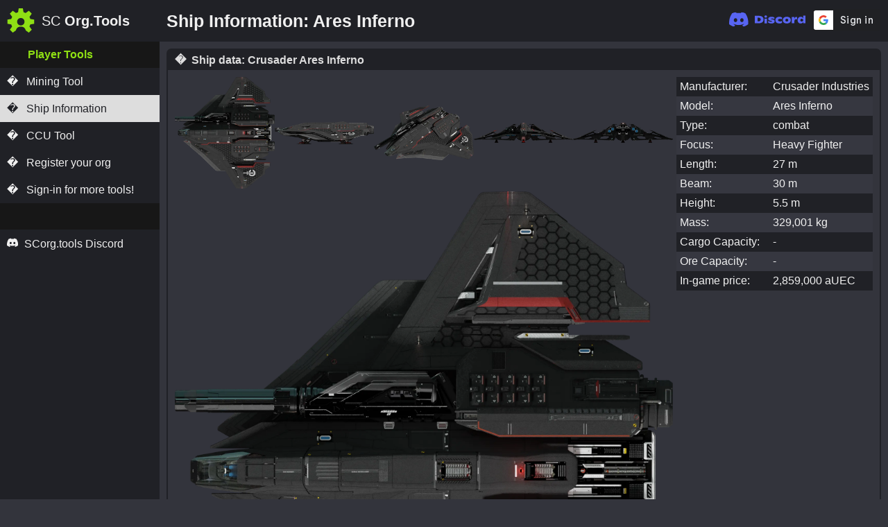

--- FILE ---
content_type: text/html; charset=UTF-8
request_url: https://scorg.tools/ship-information/198/Crusader+Ares+Inferno
body_size: 3927
content:
<!DOCTYPE html>
<html lang="en">
<head>
	<meta charset="utf-8">
	<meta name="viewport" content="width=device-width, initial-scale=1">
	<script src="https://code.iconify.design/2/2.1.0/iconify.min.js"></script>
	<link href="/css/materialdesignicons.min.css" rel="stylesheet" />
	<link href="/css/main.css" rel="stylesheet" />
	<title>SC Org.Tools: Ship Information: Ares Inferno</title>
	<meta name="viewport" content="width=device-width, initial-scale=1.0">
	<meta name="theme-color" content="#4285f4">
	<meta name="description" content="Ship information for the Ares Inferno, including specs, exclusive 4k resolution renders and more">
	<script type="text/javascript" src="/js/main.js" async defer></script>
	<script src="https://accounts.google.com/gsi/client" async defer></script>
	<link rel="icon" type="image/svg+xml" href="/media/favicon.svg">
	<link rel="icon" type="image/png" href="/media/favicon.png">
	<link rel="canonical" href="https://scorg.tools/ship-information/198/Crusader+Ares+Inferno" />
	<meta property="og:site_name" content="SC Org Tools"/>
	<meta property="og:title" content="Ship Information: Ares Inferno"/>
	<meta property="og:description" content="Ship information for the Ares Inferno, including specs, exclusive 4k resolution renders and more"/>
<meta property="og:image" content="https://scorg.tools/media/ships/198-iso-500.webp" />
<meta itemprop="image" content="https://scorg.tools/media/ships/198-iso-500.webp" />
</head>
<body id="body" class="">
<header>
	<div class="header">
		<div class="logo-container" onclick="toggle('body');">
			<h1 class="visually-hidden">Star Citizen Org Tools</h1>
			<svg title="SC Org Tools" class="logo" width="40" height="36" id="logo" xmlns="http://www.w3.org/2000/svg" viewBox="0 0 793.32 719.05"><path d="M896.68,474.62c0-4.92-1.74-6.57-6.27-7.29-34.85-5.56-69.66-11.36-104.52-16.86-4-.63-6.14-2.06-7.28-6A250.81,250.81,0,0,0,758,394.75c-1.91-3.5-1.74-6,.62-9.35,20.62-29.08,41-58.35,61.59-87.44,2.63-3.71,2.38-6-.84-9.15q-39.4-39-78.46-78.41c-3.11-3.14-5.23-3.71-9.06-.92-28.57,20.77-57.36,41.23-86,62-3.55,2.58-6.2,3-10.15.81a247.56,247.56,0,0,0-49.27-20.51c-4.29-1.28-6-3.52-6.75-7.78-5.88-34.46-12.06-68.87-17.86-103.35-.82-4.92-2.62-6.5-7.61-6.47-36.48.19-73,.1-109.43.1-7.27,0-7.22,0-8.38,7.14-5.59,34.34-11.27,68.67-16.71,103-.62,3.9-2.33,5.73-5.93,6.77A264.71,264.71,0,0,0,363.07,272c-3.2,1.7-5.47,1.57-8.46-.59-28.66-20.63-57.5-41-86.12-61.72-3.9-2.82-6.12-2.66-9.49.75q-38.67,39.06-77.77,77.69c-4,3.9-3.85,6.43-.81,10.73,20,28.13,39.61,56.48,59.51,84.65,2.56,3.62,3.35,6.47,1,10.66A252.93,252.93,0,0,0,220,444.31c-1.18,3.84-3.18,5.46-7.19,6.11-34.18,5.52-68.31,11.36-102.5,16.86-5.21.84-7,2.71-7,8.22.27,36.48.22,73,0,109.43,0,4.89,1.35,6.85,6.37,7.71,34.62,5.93,69.17,12.26,103.78,18.27,3.49.6,5.07,2.1,6,5.33a267.61,267.61,0,0,0,21.7,52c1.69,3.06,1.32,5.22-.68,8q-30.54,42.38-60.83,84.94c-4.39,6.13-4.43,6.11.72,11.27l77,77.07c4.81,4.81,4.8,4.78,10.56.74,28.09-19.69,56.22-39.31,84.22-59.11A152.34,152.34,0,0,1,500,675.79h0A152.35,152.35,0,0,1,647.8,791.17Q690.39,821,732.9,851c3.71,2.63,6,2.39,9.15-.84q38.85-39.23,78.08-78.08c3.73-3.69,3.82-6.1.76-10.28-20.93-28.66-41.56-57.53-62.38-86.26-1.94-2.68-2.59-4.84-.84-8a254.75,254.75,0,0,0,21.18-51.11c.93-3.19,2.56-4.78,6.07-5.38,35.27-6.06,70.49-12.4,105.76-18.45,4.44-.76,6-2.46,6-7Q896.41,530.09,896.68,474.62ZM500.17,641.25c-60.93-.82-110.24-48.19-110.39-110.33-.15-60.95,48-110.24,110.11-110.39,61-.15,110.25,48,110.4,110.11C610.43,591.6,562.27,640.15,500.17,641.25Z" transform="translate(-103.36 -134.14)" /></svg>			<span class="title">SC <b>Org.Tools</b></span>
			<div class="drop right"></div>
		</div>
		<h2 class="fs-2">Ship Information: Ares Inferno</h2>
		<div class="signin">
			<div class="discord_signin" id="discord_signin"><a href="/discordsignin"><img src="/media/Discord-Logo+Wordmark-Color.svg" height="30" /></a></div>
			<div id="g_id_onload"
				data-client_id="1055518386128-tp3c04oeum7q9ak8b8ll2oncddoos52u.apps.googleusercontent.com"
				data-context="signin"
				data-ux_mode="popup"
				data-login_uri="https://scorg.tools/tokensignin"
				data-auto_select="true">
			</div>

			<div class="g_id_signin"
				data-type="standard"
				data-shape="rectangular"
				data-theme="filled_black"
				data-text="signin"
				data-size="medium"
				data-logo_alignment="left">
			</div>
		</div>
	</div>
</header>
<div class="main">
<nav>
	<div class="sidebar" id="sidebar">
		<ul>
			<li class="nav-title">
				<a href="#" class="nav-link text-white">
					Player Tools
				</a>
			</li>
			<li class="nav-item ">
				<a href="/mining" class="nav-link text-white">
					<span class="iconify" data-icon="mdi:pickaxe" aria-hidden="true">&#0;</span>
					Mining Tool
				</a>
			</li>
			<li class="nav-item active">
				<a href="/ship-information" class="nav-link text-white">
					<span class="iconify" data-icon="mdi:information-outline" aria-hidden="true">&#0;</span>
					Ship Information
				</a>
			</li>
			<li class="nav-item ">
				<a href="/ccu" class="nav-link text-white">
					<span class="iconify" data-icon="mdi:cash-multiple" aria-hidden="true">&#0;</span>
					CCU Tool
				</a>
			</li>
			<li class="nav-item disabled ">
				<a href="#" class="nav-link text-white">
					<span class="iconify" data-icon="mdi:skull-crossbones" aria-hidden="true">&#0;</span>
					Piracy Value Tool
				</a>
			</li>
			<li class="nav-item">
				<a href="/register-org" class="nav-link text-white">
					<span class="iconify" data-icon="mdi:account-plus" aria-hidden="true">&#0;</span>
					Register your org
				</a>
			</li>
			<li class="nav-item ">
				<a href="/signin" class="nav-link text-white">
					<span class="iconify" data-icon="mdi:cog" aria-hidden="true">&#0;</span>
					Sign-in for more tools!
				</a>
			</li>
			<li class="nav-title">
				<a href="#" class="nav-link text-white">
					&nbsp;
				</a>
			</li>
			<li class="nav-item ">
				<a class="nav-link text-white" href="https://discord.gg/DNKh5SqDeA" rel="noreferrer" title="Discord" target="_blank">
					<svg width="1.33em" height="1em" viewBox="0 0 40 30" class="discord-logo"><g fill="currentColor"><path d="M26.0015 6.9529C24.0021 6.03845 21.8787 5.37198 19.6623 5C19.3833 5.48048 19.0733 6.13144 18.8563 6.64292C16.4989 6.30193 14.1585 6.30193 11.8336 6.64292C11.6166 6.13144 11.2911 5.48048 11.0276 5C8.79575 5.37198 6.67235 6.03845 4.6869 6.9529C0.672601 12.8736 -0.41235 18.6548 0.130124 24.3585C2.79599 26.2959 5.36889 27.4739 7.89682 28.2489C8.51679 27.4119 9.07477 26.5129 9.55525 25.5675C8.64079 25.2265 7.77283 24.808 6.93587 24.312C7.15286 24.1571 7.36986 23.9866 7.57135 23.8161C12.6241 26.1255 18.0969 26.1255 23.0876 23.8161C23.3046 23.9866 23.5061 24.1571 23.7231 24.312C22.8861 24.808 22.0182 25.2265 21.1037 25.5675C21.5842 26.5129 22.1422 27.4119 22.7621 28.2489C25.2885 27.4739 27.8769 26.2959 30.5288 24.3585C31.1952 17.7559 29.4733 12.0212 26.0015 6.9529ZM10.2527 20.8402C8.73376 20.8402 7.49382 19.4608 7.49382 17.7714C7.49382 16.082 8.70276 14.7025 10.2527 14.7025C11.7871 14.7025 13.0425 16.082 13.0115 17.7714C13.0115 19.4608 11.7871 20.8402 10.2527 20.8402ZM20.4373 20.8402C18.9183 20.8402 17.6768 19.4608 17.6768 17.7714C17.6768 16.082 18.8873 14.7025 20.4373 14.7025C21.9717 14.7025 23.2271 16.082 23.1961 17.7714C23.1961 19.4608 21.9872 20.8402 20.4373 20.8402Z"></path></g></svg>
					SCorg.tools Discord
				</a>
			</li>
		</ul>
	</div>
</nav>
<div class="content" id="content">
	<div class="ship-data box">
		<h4><span class="iconify" data-icon="mdi:information-outline" aria-hidden="true">&#0;</span>Ship data: Crusader Ares Inferno</h4>
		<div class="inner mobile_single_column">
			<div class="images">
				<a onclick="ship_data_image(198, 'top'); return false;" href="#">
					<picture>
						<source media="(max-width: 1100px)" srcset="/media/ships/198-top-200.webp" />
						<source media="(min-width: 1101px)" srcset="/media/ships/198-top-500.webp" />
						<img src="/media/ships/198-top-200.webp" id="image-top" title="Ares Inferno top view" class="thumbnail">
					</picture>
				</a>
				<a onclick="ship_data_image(198, 'side'); return false;" href="#">
					<picture>
						<source media="(max-width: 1100px)" srcset="/media/ships/198-side-200.webp" />
						<source media="(min-width: 1101px)" srcset="/media/ships/198-side-500.webp" />
						<img src="/media/ships/198-side-200.webp" id="image-side" title="Ares Inferno side view" class="thumbnail">
					</picture>
				</a>
				<a onclick="ship_data_image(198, 'iso'); return false;" href="#">
					<picture>
						<source media="(max-width: 1100px)" srcset="/media/ships/198-iso-200.webp" />
						<source media="(min-width: 1101px)" srcset="/media/ships/198-iso-500.webp" />
						<img src="/media/ships/198-iso-200.webp" id="image-iso" title="Ares Inferno iso view" class="thumbnail">
					</picture>
				</a>
				<a onclick="ship_data_image(198, 'front'); return false;" href="#">
					<picture>
						<source media="(max-width: 1100px)" srcset="/media/ships/198-front-200.webp" />
						<source media="(min-width: 1101px)" srcset="/media/ships/198-front-500.webp" />
						<img src="/media/ships/198-front-200.webp" id="image-front" title="Ares Inferno front view" class="thumbnail">
					</picture>
				</a>
				<a onclick="ship_data_image(198, 'back'); return false;" href="#">
					<picture>
						<source media="(max-width: 1100px)" srcset="/media/ships/198-back-200.webp" />
						<source media="(min-width: 1101px)" srcset="/media/ships/198-back-500.webp" />
						<img src="/media/ships/198-back-200.webp" id="image-back" title="Ares Inferno back view" class="thumbnail">
					</picture>
				</a>
<picture class="main-image">
	<source media="(max-width: 250px)" srcset="/media/ships/198-top-200.webp" id="main-image-200" />
	<source media="(max-width: 550px)" srcset="/media/ships/198-top-500.webp" id="main-image-500" />
	<source media="(max-width: 1050px)" srcset="/media/ships/198-top-1000.webp" id="main-image-1000" />
	<source media="(min-width: 1051px)" srcset="/media/ships/198-top.webp" id="main-image-max" />
	<img src="/media/ships/198-top-1000.webp" id="main-image">
</picture>
			</div>
			<div class="info">
				<div class="label even">Manufacturer:</div><div class="value even">Crusader Industries</div>				<div class="label odd">Model:</div><div class="value odd">Ares Inferno</div>
				<div class="label even">Type:</div><div class="value even">combat</div>
				<div class="label odd">Focus:</div><div class="value odd">Heavy Fighter</div>
				<div class="label even">Length:</div><div class="value even">27 m</div>
				<div class="label odd">Beam:</div><div class="value odd">30 m</div>
				<div class="label even">Height:</div><div class="value even">5.5 m</div>
				<div class="label odd">Mass:</div><div class="value odd">329,001 kg</div>
				<div class="label even">Cargo Capacity:</div><div class="value even">-</div>
				<div class="label odd">Ore Capacity:</div><div class="value odd">-</div>				<div class="label even">In-game price:</div><div class="value even">2,859,000 aUEC</div>			</div>
		</div>
	</div>	<footer>
		<div class="footer">
			<div class="details">
				v0.8.0-246				<div class="copy">All game content and materials are copyright of Cloud Imperium Rights LLC and Cloud Imperium Rights Ltd.. Star Citizen®, Squadron 42®, Roberts Space Industries®, and Cloud Imperium® are registered trademarks of Cloud Imperium Rights LLC. All rights reserved.<br />
				Other content is &copy; scorg.tools 2021 - 2026</div>
			</div>
			<div class="contact">
				<script type='text/javascript' src='https://storage.ko-fi.com/cdn/widget/Widget_2.js'></script><script type='text/javascript'>kofiwidget2.init('Support on Ko-fi', '#202126', 'K3K7C4SKD');kofiwidget2.draw();</script>
				<a href="https://discord.gg/DNKh5SqDeA" rel="noreferrer" title="Discord" target="_blank"><svg width="40" height="30" viewBox="0 0 40 30" class="discord-logo"><g fill="currentColor"><path d="M26.0015 6.9529C24.0021 6.03845 21.8787 5.37198 19.6623 5C19.3833 5.48048 19.0733 6.13144 18.8563 6.64292C16.4989 6.30193 14.1585 6.30193 11.8336 6.64292C11.6166 6.13144 11.2911 5.48048 11.0276 5C8.79575 5.37198 6.67235 6.03845 4.6869 6.9529C0.672601 12.8736 -0.41235 18.6548 0.130124 24.3585C2.79599 26.2959 5.36889 27.4739 7.89682 28.2489C8.51679 27.4119 9.07477 26.5129 9.55525 25.5675C8.64079 25.2265 7.77283 24.808 6.93587 24.312C7.15286 24.1571 7.36986 23.9866 7.57135 23.8161C12.6241 26.1255 18.0969 26.1255 23.0876 23.8161C23.3046 23.9866 23.5061 24.1571 23.7231 24.312C22.8861 24.808 22.0182 25.2265 21.1037 25.5675C21.5842 26.5129 22.1422 27.4119 22.7621 28.2489C25.2885 27.4739 27.8769 26.2959 30.5288 24.3585C31.1952 17.7559 29.4733 12.0212 26.0015 6.9529ZM10.2527 20.8402C8.73376 20.8402 7.49382 19.4608 7.49382 17.7714C7.49382 16.082 8.70276 14.7025 10.2527 14.7025C11.7871 14.7025 13.0425 16.082 13.0115 17.7714C13.0115 19.4608 11.7871 20.8402 10.2527 20.8402ZM20.4373 20.8402C18.9183 20.8402 17.6768 19.4608 17.6768 17.7714C17.6768 16.082 18.8873 14.7025 20.4373 14.7025C21.9717 14.7025 23.2271 16.082 23.1961 17.7714C23.1961 19.4608 21.9872 20.8402 20.4373 20.8402Z"></path></g></svg></a>
				<a href="https://www.patreon.com/SCOrgTools" rel="noreferrer" title="Patreon" target="_blank"><img src="/media/Digital-Patreon-Logo_White.webp" height="30" width="30" alt="Patreon" /></a>
			</div>
		</div>
	</footer>
</div>
</div>
<script defer src="https://static.cloudflareinsights.com/beacon.min.js/vcd15cbe7772f49c399c6a5babf22c1241717689176015" integrity="sha512-ZpsOmlRQV6y907TI0dKBHq9Md29nnaEIPlkf84rnaERnq6zvWvPUqr2ft8M1aS28oN72PdrCzSjY4U6VaAw1EQ==" data-cf-beacon='{"version":"2024.11.0","token":"d727098079fd407cb504434791b031e4","r":1,"server_timing":{"name":{"cfCacheStatus":true,"cfEdge":true,"cfExtPri":true,"cfL4":true,"cfOrigin":true,"cfSpeedBrain":true},"location_startswith":null}}' crossorigin="anonymous"></script>
</body>
</html>


--- FILE ---
content_type: text/css
request_url: https://scorg.tools/css/main.css
body_size: 5575
content:
@font-face{font-family:'DSEG7-Classic';src:url("/css/fonts/DSEG7-Classic/DSEG7Classic-Bold.woff2") format("woff2"),url("/css/fonts/DSEG7-Classic/DSEG7Classic-Bold.woff") format("woff"),url("/css/fonts/DSEG7-Classic/DSEG7Classic-Bold.ttf") format("truetype");font-weight:bold;font-style:normal}body{margin:0;font-family:"Lato", sans-serif;background-color:#33343c;color:#f0f0f0}a{color:#f0f0f0}.main{display:grid;grid-template-columns:230px auto}.visually-hidden{position:absolute !important;width:1px !important;height:1px !important;padding:0 !important;margin:-1px !important;overflow:hidden !important;clip:rect(0, 0, 0, 0) !important;white-space:nowrap !important;border:0 !important}select,input,button,textarea{background-color:#202126;color:#f0f0f0;height:1.5em;padding:0px 5px}select,input,textarea{border:1px #202126 solid;border-bottom:1px #ddd solid;border-right:1px #ddd solid;border-radius:5px}input[type=checkbox]{width:16px;height:16px}input[type="file"],.box input[type="file"]{width:250px}input[type="text"]:disabled{cursor:default;background-color:#2d3238}button,input[type="button"],input[type="submit"],input[type="file"]{border:1px #202126 solid;border-top:1px #ddd solid;border-left:1px #ddd solid}button:active,input[type="button"]:active{border:1px #202126 solid;border-bottom:1px #ddd solid;border-right:1px #ddd solid}input[type="submit"]:acvite{border:1px #202126 solid;border-bottom:1px #ddd solid;border-right:1px #ddd solid}th{background-color:#202126}td,th{padding:5px;text-align:left}.iconify{margin-right:8px}.box{border:2px #202126 solid;border-radius:7px;margin:0px 0px 10px 0px;padding:0px;display:block}.box h4{margin:0px;padding:5px 10px;background-color:#202126;color:#ddd}.box h4 a{color:#ddd}.box h5{margin:0px 0px 10px 0px;padding:5px 10px;background-color:#202126;color:#ddd}.box h5 a{color:#ddd}.box .inner{padding:10px;display:grid;grid-auto-flow:row;grid-template:"a b" max-content}.box .inner .multi{border-top:2px #202126 solid;border-radius:7px}.box .hidden{display:none}.box .single-col{grid-template:"a" max-content}.box .input_block{display:grid;grid-auto-flow:column;grid-template-columns:90px max-content}.box label{width:auto;line-height:1.5em}.box input{width:100px}.box input[type=checkbox]{width:16px;height:16px}.box input,.box select{margin:0px 5px}.box select{width:fit-content}.box .tooltip label{border-bottom:1px dotted #f0f0f0}.fit-content{width:fit-content}.tooltip{position:relative;display:inline-block}.tooltip .tooltiptext{visibility:hidden;width:220px;background-color:#ddd;color:#202126;text-align:center;border-radius:5px;padding:5px;position:absolute;z-index:2000;bottom:150%;left:50%;margin-left:-110px}.tooltip .tooltiptext::after{content:"";position:absolute;top:100%;left:50%;margin-left:-5px;border-width:5px;border-style:solid;border-color:#ddd transparent transparent transparent}.tooltip:hover .tooltiptext{visibility:visible}.unselectable{-webkit-touch-callout:none;-webkit-user-select:none;-khtml-user-select:none;-moz-user-select:none;-ms-user-select:none;user-select:none}.right{float:right}.modal{display:none;position:fixed;z-index:1001;left:0;top:0;width:100%;height:100%;overflow:auto;background-color:#000;background-color:rgba(0,0,0,0.6)}.modal .modal_content.box{background-color:#33343c;position:relative;margin:50px auto;padding:0;width:fit-content;max-width:1500px;box-shadow:0 4px 8px 0 rgba(0,0,0,0.2),0 6px 20px 0 rgba(0,0,0,0.19);animation-name:animatetop;animation-duration:0.6s}.modal .modal_content.box select,.modal .modal_content.box input{width:160px;box-sizing:content-box}.modal .modal_content.box input[type="file"]{width:250px}.modal .modal_content.box .inner{display:block;gap:unset;grid-auto-flow:unset;grid-template:unset}.modal .modal_content.box .inner .box{margin:0px}@keyframes animatetop{from{top:-300px;opacity:0}to{top:0;opacity:1}}.close{font-size:28px;font-weight:bold}.warning{color:#df1414}.highlight{color:#8fdf14}.mini-logo{float:left;display:block;fill:#8fdf14;fill-opacity:1;height:16px;margin-right:5px}@keyframes pulse{0%{background-color:rgba(143,223,20,0.7)}70%{background-color:rgba(143,223,20,0)}100%{background-color:rgba(143,223,20,0)}}td.centre{text-align:center}.mobile_only{display:none}.hidden{display:none}p{margin:10px 0;margin-collapse:collapse}.header{background-color:#202126;height:60px;display:grid;grid-template-columns:240px 1fr max-content;grid-template-rows:1fr;grid-column-gap:0px;grid-row-gap:10px}.header h2{font-size:25px;align-self:center;margin:0px}.logo-container{background-color:#202126;width:200px;align-self:center}.logo{margin:0px 10px;max-width:40px;max-height:35px;float:left;display:block;fill:#8fdf14;fill-opacity:1}.logo-container .title{font-size:20px;display:block;float:left;height:36px;line-height:36px}.toggle-logo{display:none;width:100%;height:60px;position:absolute}.dropbtn{font-size:16px;border:none;cursor:pointer;display:block}.user.dropdown{align-self:center}.dropdown:hover .dropdown-content{display:block}.dropdown:hover .dropbtn{background-color:#363740}.dropdown-content{display:none;position:absolute;right:0;background-color:#202126;min-width:160px;box-shadow:0px 8px 16px 0px rgba(0,0,0,0.2);z-index:1}.dropdown-content a{padding:12px 16px;text-decoration:none;display:block}.dropdown-content a:hover:not(.active){background-color:#363740;color:white}.dropdown-content a.active{background-color:#026d46;color:white}.dropdown-content .disabled{background-color:#2d3238}.dropdown-content .disabled{color:#666}.dropbtn{text-decoration:none}.drop.left::before,.drop.right::after{display:inline-block;margin-left:.255em;vertical-align:.255em;content:"";border-top:.3em solid;border-right:.3em solid transparent;border-bottom:0;border-left:.3em solid transparent}.drop.left::before{float:left}.drop.right::after{float:right}.user .drop.left::before{margin:13px 10px 0px 0px}.logo-container .drop.right{display:none}.user .player_name{float:left;line-height:32px;height:32px;margin-right:10px}.rounded-circle{border-radius:50% !important}.rounded-corners{border-radius:7px !important}.signin{display:grid;grid-template-columns:1fr 1fr;grid-template-rows:1fr;grid-gap:10px;align-self:center}#g_id_onload{display:none}div#credential_picker_container{top:55px;right:3px}#modal-donate{display:block}#modal-donate .modal_content{width:auto;max-width:max-content}.content{padding:10px}footer{margin-top:10px;font-size:small;max-width:620px;padding:10px}.message{padding:10px;margin:0px 0px 10px 0px}.success{background-color:#8fdf14;color:#202126}.failure{background-color:#df1414;color:#f0f0f0}.success-fg,.box h4 a.success-fg,.box h5 a.success-fg{color:#8fdf14}.failure-fg,.box h4 a.failure-fg,.box h5 a.failure-fg{color:#df1414}.odd{background-color:#363740}.even{background-color:#202126}.tag{border:1px solid #ddd;padding:5px;margin:5px;float:left}.fleet_manager .ship_details{margin:5px 0px 5px 0px}.fleet_manager .ship_details td,.fleet_manager .ship_details th{padding:0px 5px}.fleet_manager .ships.models .ship_details{background-color:#20212670;padding:5px;width:-webkit-fill-available}.fleet_manager .ships.models .ship_details tr>td:first-child{width:70px}.add-ship .autocomplete-submit-button{color:#8fdf14}.remove-button{color:#df1414}.view-buttons .active{background-color:#ddd;color:#202126}.autocomplete-items{width:200px;border:1px solid #363740;border-bottom:none;border-top:none;z-index:99;left:0;right:0}.autocomplete-items div{padding:10px;cursor:pointer;background-color:#202126;border-bottom:1px solid #363740}.autocomplete-items div:hover{background-color:#ddd;color:#202126}.autocomplete-active{background-color:#8fdf14 !important;color:#202126}.ship-autocomplete{width:196px}.popup{display:block;z-index:1;background:#2d3238;border:2px #f0f0f0 solid;border-radius:10px !important;padding:10px;top:50%;left:50%;width:350px;position:fixed;transform:translate(-50%, -50%)}.popup .close-button{float:right;font-size:22px}.popup h3{margin-top:0px;float:left}.popup label{float:left;width:100%}.popup input[type="checkbox"]{margin-right:10px}.popup input[type="text"]{margin-bottom:10px;float:left;width:300px}.popup button{margin-top:10px;float:left}.popup .inside{float:left;clear:both;width:100%}.popup .inside input[type="submit"]{float:right}.ships tr.title{display:none}.capture{position:relative;margin:0px 0px -40px 10px;font-size:30px}.ships.models-only{display:block;text-align:center;padding:10px}.ships.models-only .title{display:block;position:absolute;right:20px}.ships.models-only tr{display:inline-grid;margin-right:5px}.ships.models-only td{display:block;padding:0px}.filters{margin-top:10px}.filters i{color:#df1414;font-size:24px}.box.refining .inner{display:grid;grid-auto-flow:row;grid-template:"a b" min-content}r1_ref_netvalue,#r1_unref_value{color:#8fdf14}.mining .box{max-width:620px}.mining .crew_list{display:grid;grid-auto-flow:row;grid-template:"a b" auto;grid-column-start:1;grid-column-end:3;gap:1em}.mining .countdown{max-width:max-content}.mining .countdown button{font-size:25px;padding:0px;width:28px;height:28px;margin:0px 0px 5px 5px}.mining .countdown .buttons{margin-top:10px}.mining .multirock .rock{margin-bottom:2px;width:280px}.mining .multirock .rock .input{width:52px}.mining .multirock .rock .result{width:60px;float:right}.clock{font-family:DSEG7-Classic;color:#202126;width:fit-content;padding:5px;font-size:42px;border:5px #202126 solid;border-radius:5px;background-color:#8fdf14;box-shadow:4px 4px 5px rgba(0,0,0,0.3) inset;z-index:100;height:46px}.clock .clock_back{color:rgba(32,33,38,0.1);z-index:50;position:absolute}.units{display:inline-block;margin-left:5px}.box.home{max-width:850px}.jobs table{margin-top:10px}.jobs table .crew{display:none}.jobs table .actions{text-align:center}.jobs button{margin-right:10px}.refinery-archive .back{margin-bottom:10px}.op{position:absolute;height:100%;height:calc(100% - 70px);padding-right:10px;display:grid;grid-template-columns:1fr 380px;grid-template-rows:max-content 1fr;gap:0px 0px;grid-template-areas:"bar panel-right" "workspaces panel-right"}.panel.bar{margin:0px 10px;padding:5px 10px;background-color:#202126;color:#ddd;border:2px #202126 solid;border-radius:7px;display:grid;grid-template-columns:1fr 30px 100px;grid-template-rows:repeat(2, 0fr);grid-column-gap:0px;grid-row-gap:0px}.panel.bar .op-title{grid-area:1 / 1 / 2 / 2}.panel.bar .ships-crew{grid-area:2 / 1 / 3 / 2}.panel.bar .menu-container{grid-area:1 / 2 / 2 / 3}.panel.bar .bin{grid-area:1 / 3 / 3 / 4;background:#440000;padding:10px;margin:-7px -12px;border-radius:7px}.panel.panel-right{grid-area:panel-right}.show-hide-side{height:35px;display:none}.toggle-sidebar .panel-right{display:none}.panel.workspaces{grid-area:workspaces;display:flex;flex-flow:wrap;grid-gap:10px;padding:10px;height:fit-content}.panel.workspaces .box.workspace{min-height:200px;min-width:200px;margin:0px;flex-grow:1}.panel.workspaces .box.workspace>h4{background-color:#171717}.panel.workspaces .box.group{flex-grow:0}.panel .box{background:#333;color:#ddd}.panel .box a{color:#ddd}.panel .box .inner{display:flex;grid-gap:10px;flex-flow:wrap}.panel .box.group{margin:0px;background:#555;transition:background 0.8s ease-in-out;min-height:100px;flex-grow:1}.panel .box.group[draggable="true"] h4{cursor:grab}.panel .box.group.highlighted{background:#8fdf14;transition:background 0.8s ease-in-out}.panel .box.ship,.panel .box.refinery{margin:0px;background:#ddd;transition:background 0.8s ease-in-out;cursor:grab;display:block}.panel .box.ship .menu-container,.panel .box.refinery .menu-container{grid-area:1 / 2 / 2 / 3}.panel .box.ship .owner,.panel .box.refinery .owner{grid-area:1 / 1 / 2 / 2;white-space:nowrap;overflow:hidden}.panel .box.ship .model,.panel .box.refinery .model{grid-area:2 / 1 / 3 / 3;white-space:nowrap;overflow:hidden}.panel .box.ship .ship-details,.panel .box.refinery .ship-details{height:110px;border-bottom:#000 1px solid;padding:10px;color:#202126;display:grid;grid-template-columns:1fr;grid-template-rows:1fr;gap:0px;grid-template-areas:"image details";align-items:center}.panel .box.ship .ship-details img,.panel .box.refinery .ship-details img{margin:0px auto;width:auto;max-width:100%;height:auto;max-height:110px;max-width:140px;overflow:hidden}.panel .box.ship .player,.panel .box.refinery .player{min-width:max-content;border:transparent 2px solid}.panel .box.ship .player:hover,.panel .box.refinery .player:hover{border:#777 2px dashed}.panel .box.ship .inner,.panel .box.refinery .inner{color:#202126;overflow-wrap:anywhere;display:block;padding:0px 5px;text-align:center}.panel .box.ship .inner a,.panel .box.refinery .inner a{color:#202126}.panel .box.ship h4,.panel .box.refinery h4{height:37px;display:grid;grid-column-gap:5px;grid-row-gap:0px;grid-template-columns:1fr 16px;grid-template-rows:repeat(2, 1fr)}.panel .box.ship.no-owner h4{height:16px}.panel .box.ship.no-owner .model{grid-area:unset}.panel .box.ship.available-ship .ship-details{grid-template-columns:1fr;grid-template-rows:1fr;grid-gap:0px;overflow:hidden}.panel .box.ship.available-ship.in-op{background:#666}.panel .box.ship.available-ship.in-op .menu-button,.panel .box.ship.available-ship.in-op .menu{display:none}.panel .box.refinery form{display:grid}.panel .box.refinery form input{width:130px}.panel .box.refinery form select,.panel .box.refinery form input[type="submit"]{width:140px}.panel .box.refinery form input[type="submit"]{margin-top:5px}.panel .box.ship.highlighted{background:#8fdf14;transition:background 0.8s ease-in-out}.panel .right .mdi{margin:0px}.span-2-col{grid-column:span 2}.org-ops .content{padding:0px}.org-ops footer{display:none}.org-ops .content{margin:10px 10px 0px 0px}.org-ops .op.toggle-sidebar{grid-template-areas:"bar show-hide-side" "workspaces workspaces"}.org-ops .crew-input,.org-ops .ship-input{overflow:hidden;display:inline-block;vertical-align:middle;width:120px;margin:-5px 5px 0px 0px}.org-ops .crew-input .mdi,.org-ops .ship-input .mdi{float:right}.org-ops h4 input{background:#333}.org-ops .group_location{margin-left:5px}.org-ops .player.dragging,.org-ops .ship.dragging,.org-ops .group.dragging{border:#8fdf14 2px dashed;opacity:0.5}.org-ops .drag_over{border:#8fdf14 2px dashed}.org-ops .org_ops_list table{max-width:900px}.org-ops .fleet{list-style:none;margin:0px;padding:0px;flex-grow:1}.org-ops .fleet .group{padding:5px 0px 0px 5px}.org-ops .fleet .ship-list{list-style:none;padding:5px 0px 5px 5px;margin:0px 0px 0px 15px}.org-ops .fleet .ship-list.first{margin-top:5px}.menu-container{position:relative;float:right}.menu-container .menu{visibility:hidden;display:none;position:absolute;right:0px;z-index:100;backdrop-filter:blur(3px);background-color:rgba(51,52,60,0.6);border:#555 1px solid;border-radius:5px;padding:5px}.menu-container .menu ul{list-style:none;margin:0px;padding:0px}.menu-container .menu ul li{color:#f0f0f0}.menu-container .menu ul button{background:none;border:none;color:#f0f0f0;width:100px;min-width:100px;width:max-content;border-radius:unset;padding:5px;margin:0px;text-align:left;cursor:pointer}.menu-container .menu ul button:hover{color:#8fdf14}.menu-container .menu-button{background:none;border:none;color:inherit;padding:0px;margin:0px;border-radius:unset;height:unset;font:inherit;font-size:unset;cursor:pointer}.menu-container .menu-button .mdi{margin:0px}.menu-container .menu-button:active{border:none}.menu-container button+.menu:active,.menu-container button:focus+.menu{visibility:visible;display:block}#application{height:300px;width:100%;margin-top:10px}#application-notes{height:150px;width:300px}#application-text{width:600px;height:250px}.org-application-list{margin-top:10px}.org-role-list{margin-top:10px}.org_member_list .mdi-shield-edit{float:right;margin-left:10px}#import::before{content:'Import Fleetview';padding:0px 15px 0px 0px;color:#f0f0f0}#import::-webkit-file-upload-button{display:none}#import{width:100px;height:auto;padding:5px;color:transparent}#modal-fleetviewhelp .modal_content.box{max-width:900px}.icon_preview{margin-right:5px;margin-top:5px}.icon_selected,.icon_selected_none{border:2px #202126 solid;border-radius:7px}#modal-icon input[type="text"]{width:100px}#modal-icon input[type="color"]{width:100px}.icon_picker a{font-size:20px}.ccu .box h4{position:sticky;top:60px}.ccu .box .inner{grid-template:unset}.ccu .box .inner table{max-width:500px}.ccu .box .inner table .sticky{position:sticky;top:110px}.ccu .box .inner .highlight_pulse td{animation:pulse 3s 3}.modal .ship-data.modal_content.box .inner{display:grid;grid-auto-flow:row;grid-template:"a b" max-content}.ship-data .images{display:grid;grid-template-columns:1fr 1fr 1fr 1fr 1fr;grid-template-rows:1fr max-content;gap:0px 0px;align-items:center}.ship-data .images img{width:100%}.ship-data .images .thumbnails{display:flex;justify-content:center;align-items:center;min-width:30px}.ship-data .images picture.main-image,.ship-data .images #main-image{grid-column-start:1;grid-column-end:6;max-width:100%}.ship-data .info{grid-auto-flow:unset;grid-template:unset;display:grid;grid-template-columns:0.9fr 1fr;height:fit-content;margin-left:5px;max-width:400px}.ship-data .info .label,.ship-data .info .value{padding:5px}.ship-data .info .label .events{display:block}.ship-data .info .ccu-header{font-weight:bold}.ship-data.index .inner{padding:10px;grid-area:workspaces;display:grid;grid-gap:10px;grid-template-columns:repeat(auto-fit, minmax(200px, 1fr));grid-template-rows:200px;height:fit-content;align-items:center;text-align:center}.ship-data.index .name{display:block}.ship-data.index .ship-mini img{max-height:200px;max-width:200px;min-width:100px}.box.signin{min-height:200px}.extension{display:grid;grid-template:"a b" max-content}.extension a{display:grid}.extension img{justify-self:end;margin-bottom:10px}.register-org ul li ul li{list-style-type:none}.verify .inner p{grid-column:1 / span 2}.verify form{grid-column:1 / span 2;display:grid;grid-auto-flow:row;grid-template:"a b" max-content;max-width:500px}.verify form input{width:unset;max-width:300px}.verify form .copy{float:right;margin-right:5px}#fleet_builder{display:grid;grid-gap:10px;grid-template-columns:repeat(auto-fill, minmax(155px, 1fr));grid-auto-flow:dense}#fleet_builder .filter .inner{display:grid;grid-template-columns:max-content 1fr;max-height:330px;overflow:auto}#fleet_builder .filter .inner input[type=checkbox]{margin:0px 5px 0px 0px}#fleet_builder .filter .inner label{line-height:1em}#fleet_builder .box.ship{min-width:145px}#fleet_builder .box.filter{flex-grow:1;margin:0px}#fleet_builder .box.workspace{grid-column:auto / span 1;grid-row:auto / span 2;grid-column-start:span 4}#group-list li{display:block;padding:5px}#show_fleet_button{background:#333;width:140px;margin:5px 5px 0px 25px}#box-waiting-ships-inner{min-height:50px}#box-waiting-ships-inner .ship{min-width:155px;flex-basis:40%}#box-waiting-crew .player{flex-grow:1}#box-waiting-crew .player .menu-container{margin-left:10px}input#user_select_all{margin:0px 10px 0px 0px}.blur .player,.blur .owner,.blur .search_user label,.blur .available-ship .inner,.blur .ship-list,.blur #ign,.blur .fleet_manager .overview,.blur .shared-org-ops table td a,.blur .blur-this,.blur .pledge-fleet td{filter:blur(5px)}.org-notifications{width:100%;table-layout:auto}.org-notifications tr>td:first-child,.org-notifications tr>th:first-child{width:1%;white-space:nowrap}.org-notifications tr>td:nth-child(2),.org-notifications tr>th:nth-child(2){width:auto}.org-notifications td form{display:grid;grid-template-columns:1fr max-content max-content;align-items:center;column-gap:8px;margin:0}.org-notifications td form input[type="url"]{width:100% !important;min-width:160px;box-sizing:border-box}.org-notifications td form button{justify-self:end;padding:0}.org-notifications td form button.icon-button{display:inline-flex;align-items:center;justify-content:center;line-height:1;min-width:1.8em;min-height:1.8em;aspect-ratio:1 / 1}.org-notifications td form button.icon-button .iconify{margin-right:0}.org-notifications td form .clear-webhook .iconify{color:var(--failure-fg, #c0392b)}@media screen and (max-width: 970px){.org-notifications tr>td:first-child,.org-notifications tr>th:first-child{width:auto;white-space:normal}.org-notifications tr>td:nth-child(2),.org-notifications tr>th:nth-child(2){width:auto}}.sidebar{margin:0;padding:0;width:230px;background-color:#202126;max-width:100%;overflow-y:auto;overflow-x:hidden;height:100%;min-height:fit-content}.sidebar ul{padding:0px;margin:0px}.sidebar a{display:block;text-decoration:none;padding:10px}.sidebar .active a{background-color:#ddd;color:#202126}.sidebar .disabled{background-color:#2d3238;display:none}.sidebar .disabled a{color:#666}.sidebar li.divider hr{margin:0px}.sidebar .nav-item a:hover:not(.active){background-color:#555;color:white}.sidebar li{list-style:none}.sidebar .nav-title{background-color:#171717}.sidebar .nav-title a{padding-left:40px;width:180px;font-weight:bold;color:#8fdf14}@media screen and (max-width: 1330px){.toggle.org-ops nav{display:block}.org-ops nav{display:none;z-index:1000;position:absolute}.org-ops .header .logo-container .drop.right{display:inline-block;float:none}.org-ops .main{grid-template-columns:unset}}@media screen and (max-width: 1100px){.org-ops #fleet_builder .filter .inner{max-height:250px}.org-ops #fleet_builder .box.workspace{grid-column-start:span 3;grid-row:auto / span 2}.org-ops #fleet_builder .box.workspace .inner{flex-flow:row}}@media screen and (max-width: 930px){.org-ops .box h4{padding:5px}.org-ops .op{grid-template-columns:1fr 180px}.org-ops .box label{width:auto}.org-ops .header{height:60px}.org-ops h4 .right{float:unset}.org-ops h4 svg.iconify.iconify--mdi{display:none}.org-ops h4 a svg.iconify.iconify--mdi{display:block;float:right;margin-top:3px}.org-ops h4 .crew-input,.org-ops h4 .ship-input{margin:0px 0px 0px -5px}.org-ops h4 #show_fleet_button{margin:5px 0px 0px 0px}.org-ops h4 input{width:100px}.org-ops .panel .box.ship{min-width:155px;max-width:unset}.box label{width:150px}.box input{width:80px}.box select{width:90px}.box .inner{grid-auto-flow:row;padding:10px 5px}.box .inner.mobile_single_column{grid-template:"a" max-content !important}.box .inner.mobile_single_column .info{max-width:unset}.box .input_block{grid-template-columns:60px max-content}.box .input_block .tooltip{max-width:65px}.mobile_hide{display:none}.mobile_only{display:block}}@media screen and (max-width: 700px){.org-ops #fleet_builder .box.filter{flex-basis:20%}.org-ops #fleet_builder .box.filter .inner{max-height:250px}.org-ops #fleet_builder .box.workspace{grid-column-start:span 2;grid-row:auto / span 2}.org-ops #fleet_builder .box.workspace .inner{flex-flow:wrap}.org-ops .op{grid-template-columns:1fr 180px;grid-template-areas:"bar show-hide-side" "workspaces panel-right"}.org-ops .op .panel-right{margin-top:10px}.org-ops .op .show-hide-side{display:block}.sidebar{width:100%;height:auto;position:relative}div.content{margin-left:0}.header h2{font-size:20px}.header .logo-container .drop.right{display:inline-block}.player_name{display:none}.toggle nav{display:block}.toggle-logo{display:block}nav{display:none;z-index:1000;position:absolute}.sidebar .divider{display:none}.main{grid-template-columns:auto}.tooltip .tooltiptext{margin-left:-40px;width:190px}.rock .mdi{display:none}.box .inner{padding:10px 3px}.mining .mining-tools .inner{grid-template:unset}.mining .mining-tools .countdown{display:grid;grid-template:"a b" max-content}.mining .mining-tools .countdown .buttons{margin-top:2px}.mobile_hide{display:none}.mobile_only{display:block}.ccu .box h4{top:90px}.ccu .box .inner table .sticky{top:140px}}@media screen and (max-width: 500px){.org-ops .panel.bar{grid-template-columns:1fr 30px 30px}.org-ops .panel.bar .label{display:none}.org-ops .panel.bar .ships-crew{display:none}.discord_signin{width:30px;overflow:hidden}.g_id_signin{width:30px;overflow:hidden}.box .inner{padding:10px 3px}nav{display:none;z-index:1000;position:absolute}.player_name{display:none}.header .logo-container .drop.right{display:inline-block}.sidebar .divider{display:none}.units{display:none}.mobile_hide{display:none}.mobile_only{display:block}.rock .mdi{display:none}.mining .mining-tools .inner{grid-template:unset}}


--- FILE ---
content_type: application/javascript
request_url: https://scorg.tools/js/main.js
body_size: 3675
content:
// (C) scorg.tools
window.onerror = function(errorMsg, url, lineNumber, column, errorObj) {
	var errorData = {
		message: errorMsg,
		file: url,
		line: lineNumber,
		column: column,
		url: window.location.href
	};
	var xhr = new XMLHttpRequest();
	xhr.open("POST", "https://scorg.tools/log_errors", true);
	xhr.setRequestHeader("Content-Type", "application/json");
	xhr.send(JSON.stringify(errorData));
};

function toggle(div) {
  x = document.getElementById(div);
  if (x.classList.contains("toggle")) {
    x.classList.remove("toggle");
  } else {
    x.classList.add("toggle");
  }
}

function sign_out() {
	google.accounts.id.disableAutoSelect();
	window.location.href = '/signout';
}

function leave_org_open() {
	var m = document.getElementById('modal-leave-org');
	if (m) m.style.display = 'block';
}

function ign_validation(id) {
	input = document.getElementById(id);
	input.value = input.value.replace(/[^A-Za-z0-9_-]+/g, "", "g");
}
function verify_url(url) {
	var pattern = /^(http|https):\/\/(([a-zA-Z0-9$\-_.+!*'(),;:&=]|%[0-9a-fA-F]{2})+@)?(((25[0-5]|2[0-4][0-9]|[0-1][0-9][0-9]|[1-9][0-9]|[0-9])(\.(25[0-5]|2[0-4][0-9]|[0-1][0-9][0-9]|[1-9][0-9]|[0-9])){3})|localhost|([a-zA-Z0-9\-\u00C0-\u017F]+\.)+([a-zA-Z]{2,}))(:[0-9]+)?(\/(([a-zA-Z0-9$\-_.+!*'(),;:@&=]|%[0-9a-fA-F]{2})*(\/([a-zA-Z0-9$\-_.+!*'(),;:@&=]|%[0-9a-fA-F]{2})*)*)?(\?([a-zA-Z0-9$\-_.+!*'(),;:@&=\/?]|%[0-9a-fA-F]{2})*)?(\#([a-zA-Z0-9$\-_.+!*'(),;:@&=\/?]|%[0-9a-fA-F]{2})*)?)?$/;
	return pattern.test(url);
}
if (typeof fleet_scale_type === 'undefined') fleet_scale_type = 'relative';
if (typeof fleet_scale_pct === 'undefined') fleet_scale_pct = 60;
if (typeof fleet_angle === 'undefined') fleet_angle = 'top';
function fleet_scale_handler(response) {
	return true;
}
let processedCanvasCache = {};
function fleet_scale(type=null, scale_pct=null, angle=null, bg=null, update=false) {
	if (bg == null) bg = document.querySelector("#bg-options").value;
	if (update==true) {
		var data = Object.assign({},
			type !== null && { f_scale: type },
			scale_pct !== null && { f_size: scale_pct },
			angle !== null && { f_view: angle },
			bg !== null && { f_background: bg },
		);
		post_request_return_html('/fleetview_post', data, null, 'fleet_scale_handler');
	}
	let tinted = false
	if (bg != null) {
		document.getElementById('bg-options').value = bg;
		if (bg == "black") style = "background: black";
		else if (bg == "stars") style = "background: url('/media/fleet_bg/bg_stars.webp')";
		else if (bg == "nebula1") {
			style = "background: url('/media/fleet_bg/bg_nebula1.webp'); background-size: 100%;";
			tinted = true;
		} else if (bg == "nebula2") {
			style = "background: url('/media/fleet_bg/bg_nebula2.webp'); background-size: 100%;";
			tinted = true;
		} else if (bg == "nebula3") {
			style = "background: url('/media/fleet_bg/bg_nebula3.webp'); background-size: 100%;";
			tinted = true;
		} else style="";
		document.getElementById('fleet').style = style;
	}
	var display = 'models';
	var models = document.getElementsByClassName('models')[0];
	if (typeof models === 'undefined') {
		models = document.getElementsByClassName('models-only')[0];
		display = 'models-only';
	}
	if (typeof models === 'undefined') return false;
	if (type === null) type = fleet_scale_type;
	else fleet_scale_type = type;
	if (scale_pct < 25 && scale_pct !== null) scale_pct = 25;
	if (scale_pct > 150) scale_pct = 150;
	if (scale_pct === null) scale_pct = fleet_scale_pct;
	else fleet_scale_pct = scale_pct;
	if (angle === null) angle = fleet_angle;
	else fleet_angle = angle;
	if (angle == "side") imgangle = "side";
	else if (angle == "front") imgangle = "front";
	else if (angle == "back") imgangle = "back";
	else if (angle == "iso") imgangle = "iso";
	else imgangle = "top";

	imgs = document.getElementsByTagName("img"), i = imgs.length;
	max_ship_length = 0, max_ship_width = 0;
	while (i--) {
		if (imgs[i].getAttribute('class') === 'fleet-ship'){
			id = imgs[i].getAttribute('data-id');
			length = parseInt(imgs[i].getAttribute('data-length'));
			width = parseInt(imgs[i].getAttribute('data-width'));
			if (length > max_ship_length) max_ship_length = length;
			if (width > max_ship_width) max_ship_width = width;
		}
	}
	i = imgs.length;
	while (i--) {
		if (imgs[i].getAttribute('class') === 'fleet-ship'){
			width = 100;
			id = imgs[i].getAttribute('data-id');
			if (angle == "front" || angle == "back") {
				length = parseInt(imgs[i].getAttribute('data-width'));
				max_length = max_ship_width
			} else {
				length = parseInt(imgs[i].getAttribute('data-length'));
				max_length = max_ship_length
			}
			models.style.display = 'none';
			max_page_width = Math.round(document.getElementById('content').getBoundingClientRect().width - 300);
			models.style.display = null;
			switch (type) {
				case "relative":
					width = (length/max_length * max_page_width * (scale_pct/100));
					if (display=='models-only') width = width * (scale_pct/100);
				break;
				case "same":
					width = (max_page_width) * (scale_pct/150);
				break;
			}
			if (width <= 200) size = "-200";
			else if (width<=500) size = "-500";
			else if (width<=1000) size = "-1000";
			else if (width>1000) size = "";
			if (!tinted) imgs[i].setAttribute('src', '/media/ships/'+id+'-'+imgangle+size+'.webp');
			else imgs[i].setAttribute('src', '/media/ships/tinted/'+id+'-'+bg+'-'+imgangle+size+'.webp');
			imgs[i].setAttribute('width', width);
		}
	}
}
function fleet_capture(type=null) {
	const captureElement = document.querySelector('#fleet')
	if (type === null) filename='scorg-tools_my_fleet.webp';
	else if (type == "org") filename='scorg-tools_org_fleet.webp';
	html2canvas(captureElement)
	.then(canvas => {
		canvas.style.display = 'none'
		document.body.appendChild(canvas)
		return canvas
	})
	.then(canvas => {
		const image = canvas.toDataURL('image/webp').replace('image/webp', 'image/octet-stream')
		const a = document.createElement('a')
		a.setAttribute('download', filename)
		a.setAttribute('href', image)
		a.click()
		canvas.remove()
	})
}
function fleet_sort(sort, view, display) {
	url = window.location.href.split('?')[0];
	switch (sort) {
		case "size-largest":
			window.location = url + "?view="+view+"&display="+display+"&sort=size-largest";
		break;
		case "size-smallest":
			window.location = url + "?view="+view+"&display="+display+"&sort=size-smallest";
		break;
		case "type":
			window.location = url + "?view="+view+"&display="+display+"&sort=type";
		break;
		case "cargo":
			window.location = url + "?view="+view+"&display="+display+"&sort=cargo";
		break;
		case "alpha":
			window.location = url + "?view="+view+"&display="+display+"&sort=alpha";
		break;
	}
}
function display_options(display, view, sort, angle) {
	url = window.location.href.split('?')[0];
	switch (display) {
		case "models":
			window.location = url + "?view="+view+"&display=models&sort="+sort+"&angle="+angle;
		break;
		case "text":
			window.location = url + "?view="+view+"&display=text&sort="+sort+"&angle="+angle;
		break;
		case "models-only":
			window.location = url + "?view="+view+"&display=models-only&sort="+sort+"&angle="+angle;
		break;
	}
}
function fleet_sort2(sort) {
	url = window.location.href.split('?')[0];
	window.location = url + "?f_sort="+sort;
}
function display_options2(display) {
	url = window.location.href.split('?')[0];
	window.location = url + "?f_display="+display;
}
function add_pledge_ship_options() {
	if (document.getElementById('ship_id').value>0) document.getElementById('pledge_ship_details').style.display = "block";
}
function add_pledge_ship_submit() {
	document.getElementById('ship_name').value = document.getElementById('details_ship_name').value;
	document.getElementById('planned_name').value = document.getElementById('details_planned_name').value;
	if (document.getElementById('details_wishlist').checked) document.getElementById('wishlist').value = 1;
	else document.getElementById('wishlist').value = 0;
	if (document.getElementById('details_unapplied_ccu').checked) document.getElementById('unapplied_ccu').value = 1;
	else document.getElementById('unapplied_ccu').value = 0;
	if (document.getElementById('details_temp_for_ccu').checked) document.getElementById('temp_for_ccu').value = 1;
	else document.getElementById('temp_for_ccu').value = 0;
	if (document.getElementById('details_game_package').checked) document.getElementById('game_package').value = 1;
	else document.getElementById('game_package').value = 0;
	document.getElementById('add_ship').submit();
}
function edit_pledge_ship_options(pledge_id, ship_name, planned_name, wishlist, unapplied_ccu, temp_for_ccu, game_package) {
	document.getElementById('edit_pledge_id').value = pledge_id;
	document.getElementById('edit_ship_name').value = ship_name;
	document.getElementById('edit_planned_name').value = planned_name;
	if (wishlist > 0) document.getElementById('edit_wishlist').checked = true;
	else document.getElementById('edit_wishlist').checked = false;
	if (unapplied_ccu > 0) document.getElementById('edit_unapplied_ccu').checked = true;
	else document.getElementById('edit_unapplied_ccu').checked = false;
	if (temp_for_ccu > 0) document.getElementById('edit_temp_for_ccu').checked = true;
	else document.getElementById('edit_temp_for_ccu').checked = false;
	if (game_package > 0) document.getElementById('edit_game_package').checked = true;
	else document.getElementById('edit_game_package').checked = false;
	document.getElementById('edit_ship').style.display = "block";
}
function edit_pledge_ship_submit() {
	document.getElementById('edit_ship_form').submit();
}
function add_pledge_ship_close() {
	document.getElementById('pledge_ship_details').style.display = "none";
}
function edit_pledge_ship_close() {
	document.getElementById('edit_ship').style.display = "none";
}
function format_num(num) {
	return num.toString().replace(/(\d)(?=(\d{3})+(?!\d))/g, '$1,');
}
function update_autocomplete(input) {
	var datalist = input.list;
	var field = input.getAttribute("data-id-field");
	var id_field = document.getElementById(field);
	for (var i=0; i<datalist.options.length; i++) {
		if (datalist.options[i].value == input.value) {
			id_field.value = datalist.options[i].getAttribute("data-index");
			break;
		}
	}
}
function post_request_return_html(url, data, div_id, handler=null, header=null, return_data = false) {
	var http = new XMLHttpRequest();
	http.open('POST', url, true);
	var data_str = "";
	if (data.hasOwnProperty('files')) {
		data_str = new FormData();
		for (let i=0; i<data.files.length; i++) {
			data_str.append("files", data.files[i]);
		}
		for (var p in data) {
			if (data.hasOwnProperty(p) && p !== 'files') {
				data_str.append(p, data[p]);
			}
		}
	} else {
		http.setRequestHeader('Content-type', 'application/x-www-form-urlencoded');
		var str = [];
		for (var p in data) {
			if (data.hasOwnProperty(p)) {
				str.push(encodeURIComponent(p) + "=" + encodeURIComponent(data[p]));
			}
		}
		data_str = str.join("&");
	}

	http.div_id = div_id;
	http.handler_function = handler;
	http.handler_header = header;
	if (return_data == true) http.return_data = data;
	else http.return_data = false;
	http.onreadystatechange = function() {
		if (http.readyState == 4) {
			if (http.status == 200) {
				if (http.handler_function != null) {
					if (http.handler_header != null) {
						header = http.getResponseHeader(http.handler_header);
						if (http.return_data === false) window[http.handler_function](http.responseText, header);
						else window[http.handler_function](http.responseText, header, http.return_data);
					} else {
						if (http.return_data === false) window[http.handler_function](http.responseText);
						else window[http.handler_function](http.responseText, http.return_data)
					}
				} else {
					if (!http.responseText.toLowerCase().startsWith("error:")) {
						element = document.getElementById(http.div_id);
						element.outerHTML = http.responseText;
						if (typeof setup_drag_handlers === "function") setup_drag_handlers();
						if (typeof recall_values !== 'undefined' && typeof recall_values === 'function') recall_values();
					} else {
						alert(http.responseText.trim());
					}
				}
			}
		}
	}
	http.send(data_str);
}
function remember_tags_get() {
	var tags = [];
	tag_list = document.querySelectorAll('[data-remember-me="1"]');
	for (let i = 0; i < tag_list.length; i++) {
		tags[tag_list[i].id] = tag_list[i].value;
	}
	return tags;
}
function remember_tags_set(tags) {
	for (var key in tags) {
		document.getElementById(key).value = tags[key];
	}
}

String.prototype.ucfirst = function() {
	return this.charAt(0).toLocaleUpperCase() + this.slice(1);
}
String.prototype.ucwords = function() {
	str = this.toLocaleLowerCase();
	return str.replace(/(^([a-zA-Z\p{M}]))|([ -][a-zA-Z\p{M}])/g, function(s){ return s.toLocaleUpperCase(); });
};

if (typeof fleet_background !== 'undefined') fleet_scale(fleet_scale_type, fleet_scale_pct, fleet_angle, fleet_background, false);
function ship_data_image(ship_id, view) {
	document.getElementById("main-image").src = "/media/ships/"+ship_id+"-"+view+"-1000.webp";
	document.getElementById("main-image-200").srcset = "/media/ships/"+ship_id+"-"+view+"-200.webp";
	document.getElementById("main-image-500").srcset = "/media/ships/"+ship_id+"-"+view+"-500.webp";
	document.getElementById("main-image-1000").srcset = "/media/ships/"+ship_id+"-"+view+"-1000.webp";
	document.getElementById("main-image-max").srcset = "/media/ships/"+ship_id+"-"+view+".webp";
}
function show_ship_information(ship_id, ccu = false) {
	var data = {ship_id: ship_id, ccu: ccu};
	post_request_return_html('/ship-information_post', data, null, "ship_information_popup");
	return false;
}
function ship_information_popup(response) {
	elem = document.getElementById('modal-ship-info');
	if (elem == null) {
		var elem = document.createElement("div");
		elem.classList.add("modal");
		elem.id='modal-ship-info';
		elem.setAttribute('onclick', "if(event.target==this)this.style.display='none';");
		document.getElementById('content').appendChild(elem);
	}
	elem.innerHTML = response;
	elem.style.display = "block";
}
var toggle_classes = [];
function toggle_class(class_name, id, value_element = false, show_text = false, hide_text = false) {
	elem = document.getElementById(id);
	if (elem.classList.contains(class_name)) {
		toggle_classes[class_name] = false;
		elem.classList.remove(class_name);
		if (value_element !== false) value_element.innerHTML = hide_text;
	} else {
		toggle_classes[class_name] = [class_name, id, value_element.id, show_text];
		elem.classList.add(class_name);
		if (value_element !== false) value_element.innerHTML = show_text;
	}
}
function toggle_restore() {
	for (var key in toggle_classes) {
		var tc = toggle_classes[key];
		if (tc !== false) {
			var class_name = tc[0];
			var id = tc[1];
			var value_element = document.getElementById(tc[2]);
			var show_text = tc[3];
			var elem = document.getElementById(id);
			if (elem !== null && !elem.classList.contains(class_name)) {
				elem.classList.add(class_name);
				if (value_element != null) value_element.innerHTML = show_text;
			}
		}
	}
}
